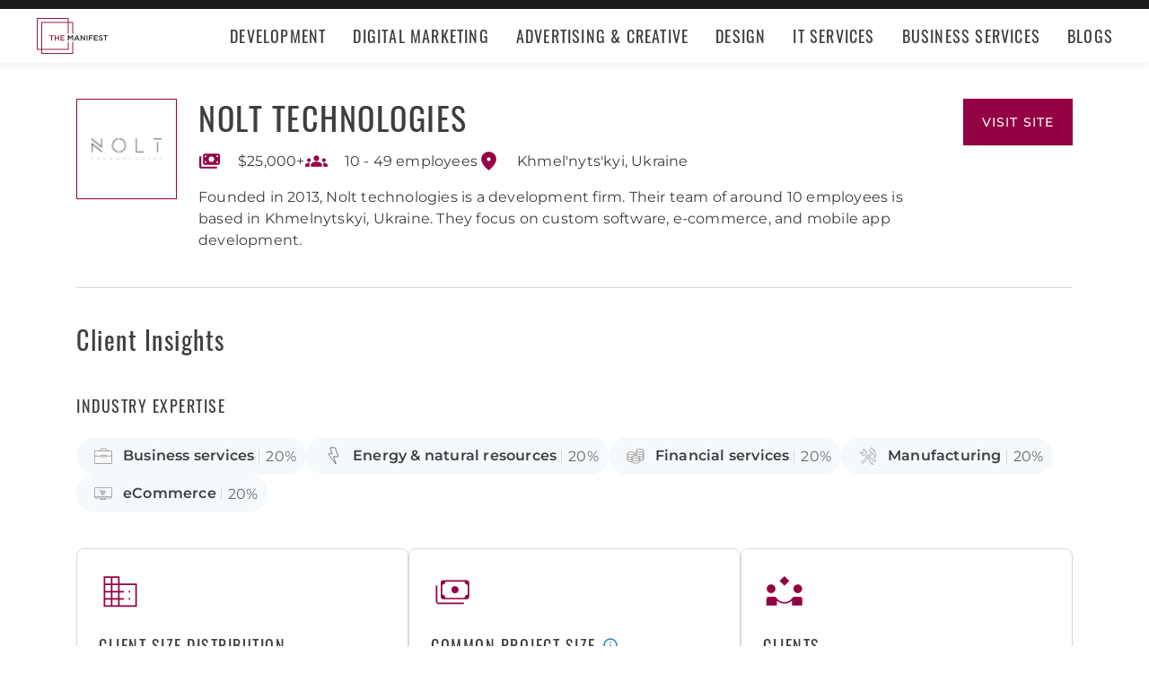

--- FILE ---
content_type: text/html; charset=utf-8
request_url: https://themanifest.com/company/nolt-technologies
body_size: 8236
content:
<!DOCTYPE html>
<html lang="en">
<head>
  <meta charset="UTF-8">
  <meta name="viewport" content="width=device-width, initial-scale=1.0, minimum-scale=1.0, maximum-scale=5.0">
  <meta http-equiv="Content-Type" content="text/html; charset=utf-8" />
  <title>Nolt technologies Cost, Clients & Reviews - The Manifest</title>    
  <meta name="description" content="Founded in 2013, Nolt technologies is a development firm. Their team of around 10&nbsp;employees is based in Khmelnytskyi, Ukraine. They focus on custom s...">
  <meta name="robots" content="index, follow, max-image-preview:large, max-snippet:-1, max-video-preview:-1"><link rel="canonical" href="https://themanifest.com/company/nolt-technologies">
  
  
  <meta property="og:title" content="Nolt technologies Cost, Clients &amp; Reviews - The Manifest">
  
  <meta property="og:description" content="“They usually answer us within minutes or even seconds.”

&lt;ul class=&#34;module-list small-list...">
  
  <meta property="og:image" content="https://themanifest.com/static/images/og_directory.png">
  
  <meta property="og:url" content="https://themanifest.com/company/nolt-technologies">
  
  <meta property="og:type" content="business.business">
  
  <meta property="business:contact_data:street_address" content="Podolskaya, 54/1">
  
  <meta property="business:contact_data:locality" content="Khmel&#39;nyts&#39;kyi">
  
  <meta property="business:contact_data:country_name" content="Ukraine">
  
  <meta name="twitter:site" content="@the_manifest">
  
  
  <meta name="twitter:card" content="summary_large_image">
  
  
  <meta name="twitter:image" content="https://themanifest.com/static/images/og_directory.png">
  
  
  <meta name="twitter:title" content="Nolt technologies Cost, Clients &amp; Reviews - The Manifest">
  
  
  <meta name="twitter:description" content="“They usually answer us within minutes or even seconds.”

&lt;ul class=&#34;module-list small-list...">
  
  <meta http-equiv="x-dns-prefetch-control" content="on">
  <link rel="apple-touch-icon" sizes="200x200" href="/static/icons/apple-touch-icon.png">
  <link rel="icon" type="image/png" sizes="32x32" href="/static/icons/favicon-32x32.png">
  <link rel="icon" type="image/png" sizes="16x16" href="/static/icons/favicon-16x16.png">

  

  
    <link rel="stylesheet" href="/static/css/common/common.b23920ef99.css">
  
    <link rel="stylesheet" href="/static/css/profile/profile.3386055f06.css">
  

  
  
    
<script id="consent-analytics" nonce="LELoAaJOkZKMzCvO" data-cookieconsent="ignore">
    const additionalSettings = {};
    const additionalParameters = {};
</script>

<script id="gtm-analytics" nonce="LELoAaJOkZKMzCvO" data-cookieconsent="ignore">
    try {
        
        window.dataLayer = window.dataLayer || [];
        window.gtag = function gtag() {
            window.dataLayer.push(arguments);
        }

        const parameters = JSON.parse('{"analyticjs":true,"content_group":"profile","debug_mode":true,"page_type":"profile","provider_id":902679,"trace_id":"$trace_id"}');
        
        parameters["bot"] = "";

        window.Analytics = {
            ga_id: 'G-1Q9T1SWLV6',  
		        heap_id: '',  
		        
		        hubspot_id: '',
		          delay_hubspot_tracking: '',
			      
		        transport_url: 'https:\/\/g.themanifest.com', 
	          js_date: new Date(),  
	          content_group: parameters.content_group, 
	          default_consent_enabled:  true , 
		        block_scripts_for_consent:  true , 
		        properties: {  
		        ...parameters,
		        ...additionalParameters
		        },
		        heap_updated:  true ,
		        
		        
						
							bambora_id: "",
						
		      ...additionalSettings
		    }
    } catch (error) {
        console.error('Analytics initialization failed:', error);
    }
</script>

  

</head><body>
  <script data-cfasync="false" nonce="LELoAaJOkZKMzCvO" >
    window.asset_links = { ...window.asset_links,  ...{"_footer_js":"static/js/_footer/_footer.5b2ed3f15f.js","_header_js":"static/js/_header/_header.c5ce46ee5e.js"} };
  </script>

  <header id="manifest-header" class="header">
    <div class="header__wrap">
      <div class="header__controls">
        <a href="/" class="header__logo" aria-label="Homepage"></a>
        <button
          type="button"
          id="mobile-menu-button"
          class="header__navigation-button"
          aria-label="Open mobile menu"
        >
          <span></span>
        </button>
      </div>
      <nav class="header__navigation global-navigation">
        <ul class="global-navigation__directions">
          
            <li class="global-navigation__direction">
              <div class="global-navigation__direction-name track-navigation-click">
                <p>Development</p>
              </div>
              <div class="global-navigation__dropdown">
                <div class="global-navigation__menus">
                  
                    <div class="global-navigation__menu">
                      <p class="global-navigation__menu-heading">Most Popular</p>
                      <ul class="global-navigation__menu-list">
                        
                          <li>
                            <a href="/app-development/companies" class="track-navigation-click">App Development</a>
                          </li>
                        
                          <li>
                            <a href="/software-development/companies" class="track-navigation-click">Software Development</a>
                          </li>
                        
                          <li>
                            <a href="/web-development/companies" class="track-navigation-click">Web Development</a>
                          </li>
                        
                          <li>
                            <a href="/ecommerce-development/companies" class="track-navigation-click">E-Commerce Development</a>
                          </li>
                        
                      </ul>
                    </div>
                  
                    <div class="global-navigation__menu">
                      <p class="global-navigation__menu-heading">Emerging Tech</p>
                      <ul class="global-navigation__menu-list">
                        
                          <li>
                            <a href="/artificial-intelligence/companies" class="track-navigation-click">Artificial Intelligence</a>
                          </li>
                        
                          <li>
                            <a href="/virtual-reality/companies" class="track-navigation-click">AR/VR</a>
                          </li>
                        
                          <li>
                            <a href="/internet-of-things/companies" class="track-navigation-click">IoT</a>
                          </li>
                        
                          <li>
                            <a href="/app-development/wearables/companies" class="track-navigation-click">Wearables</a>
                          </li>
                        
                          <li>
                            <a href="/blockchain/companies" class="track-navigation-click">Blockchain</a>
                          </li>
                        
                      </ul>
                    </div>
                  
                    <div class="global-navigation__menu">
                      <p class="global-navigation__menu-heading">Development Languages</p>
                      <ul class="global-navigation__menu-list">
                        
                          <li>
                            <a href="/app-development/react-native/companies" class="track-navigation-click">React Native</a>
                          </li>
                        
                          <li>
                            <a href="/web-development/dot-net/companies" class="track-navigation-click">DOTNET</a>
                          </li>
                        
                          <li>
                            <a href="/web-development/ruby-on-rails/companies" class="track-navigation-click">Ruby on Rails</a>
                          </li>
                        
                          <li>
                            <a href="/software-development/java/companies" class="track-navigation-click">Java</a>
                          </li>
                        
                      </ul>
                    </div>
                  
                    <div class="global-navigation__menu">
                      <p class="global-navigation__menu-heading">QA &amp; Support</p>
                      <ul class="global-navigation__menu-list">
                        
                          <li>
                            <a href="/software-testing/companies" class="track-navigation-click">Software Testing</a>
                          </li>
                        
                          <li>
                            <a href="/software-development/app-modernization/companies" class="track-navigation-click">App Modernization</a>
                          </li>
                        
                          <li>
                            <a href="/application-management/services" class="track-navigation-click">Application Management &amp; Support</a>
                          </li>
                        
                      </ul>
                    </div>
                  
                </div>
                <div class="global-navigation__articles">
                  <p class="global-navigation__articles-heading">Related articles</p>
                  <ul class="global-navigation__articles-list">
                  
                    <li>
                      <a href="/web-design/blog/how-to-fix-broken-permalinks-wordpress" class="track-navigation-click">
                        How to Fix Broken Permalinks in WordPress
                      </a>
                    </li>
                    <li>
                      <a href="/ecommerce-development/blog/make-your-ecommerce-website-faster" class="track-navigation-click">
                        8 Ways to Make Your E-Commerce Website Faster
                      </a>
                    </li>
                    <li>
                      <a href="/software-development/blog/release-candidate-testing" class="track-navigation-click">
                        How Does Release Candidate Testing Work?
                      </a>
                    </li>
                    <li>
                      <a href="/app-development/blog/how-make-mobile-app-succeed-banking-finance-sector" class="track-navigation-click">
                        How to Make Your Mobile App Revolutionary in the Banking and Finance Sector
                      </a>
                    </li>
                    <li>
                      <a href="/software-development/blog/10-reasons-businesses-must-use-virtual-private-network-vpn" class="track-navigation-click">
                        10 Reasons Businesses and Marketers Must Use a Virtual Private Network (VPN)
                      </a>
                    </li>
                  </ul>
                  <a href="/blog?category=development" class="global-navigation__articles-view-all">View all</a>
                  

                  

                  

                  

                  

                  
                </div>
              </div>
            </li>
          
            <li class="global-navigation__direction">
              <div class="global-navigation__direction-name track-navigation-click">
                <p>Digital Marketing</p>
              </div>
              <div class="global-navigation__dropdown">
                <div class="global-navigation__menus">
                  
                    <div class="global-navigation__menu">
                      <p class="global-navigation__menu-heading">Most Popular</p>
                      <ul class="global-navigation__menu-list">
                        
                          <li>
                            <a href="/digital-marketing/agencies" class="track-navigation-click">Digital Marketing</a>
                          </li>
                        
                          <li>
                            <a href="/social-media/agencies" class="track-navigation-click">Social Media</a>
                          </li>
                        
                          <li>
                            <a href="/content-marketing/agencies" class="track-navigation-click">Content Marketing</a>
                          </li>
                        
                          <li>
                            <a href="/email-marketing/agencies" class="track-navigation-click">Email Marketing</a>
                          </li>
                        
                      </ul>
                    </div>
                  
                    <div class="global-navigation__menu">
                      <p class="global-navigation__menu-heading">Search Engine Optimization</p>
                      <ul class="global-navigation__menu-list">
                        
                          <li>
                            <a href="/seo/agencies" class="track-navigation-click">SEO</a>
                          </li>
                        
                          <li>
                            <a href="/ppc/agencies" class="track-navigation-click">PPC</a>
                          </li>
                        
                          <li>
                            <a href="/sem/agencies" class="track-navigation-click">SEM</a>
                          </li>
                        
                      </ul>
                    </div>
                  
                    <div class="global-navigation__menu">
                      <p class="global-navigation__menu-heading">Product &amp; Event Marketing</p>
                      <ul class="global-navigation__menu-list">
                        
                          <li>
                            <a href="/app-marketing/agencies" class="track-navigation-click">Mobile &amp; App Marketing</a>
                          </li>
                        
                          <li>
                            <a href="/event-marketing/agencies" class="track-navigation-click">Event Marketing</a>
                          </li>
                        
                      </ul>
                    </div>
                  
                    <div class="global-navigation__menu">
                      <p class="global-navigation__menu-heading">Strategy &amp; Research</p>
                      <ul class="global-navigation__menu-list">
                        
                          <li>
                            <a href="/digital/agencies" class="track-navigation-click">Full Service Digital</a>
                          </li>
                        
                          <li>
                            <a href="/digital-strategy/agencies" class="track-navigation-click">Digital Strategy</a>
                          </li>
                        
                          <li>
                            <a href="/marketing-strategy/agencies" class="track-navigation-click">Marketing Strategy</a>
                          </li>
                        
                          <li>
                            <a href="/market-research/agencies" class="track-navigation-click">Market Research</a>
                          </li>
                        
                      </ul>
                    </div>
                  
                    <div class="global-navigation__menu">
                      <p class="global-navigation__menu-heading">Inbound</p>
                      <ul class="global-navigation__menu-list">
                        
                          <li>
                            <a href="/inbound-marketing/agencies" class="track-navigation-click">Inbound Marketing</a>
                          </li>
                        
                          <li>
                            <a href="/conversion-optimization/services" class="track-navigation-click">Conversion Optimization</a>
                          </li>
                        
                      </ul>
                    </div>
                  
                </div>
                <div class="global-navigation__articles">
                  <p class="global-navigation__articles-heading">Related articles</p>
                  <ul class="global-navigation__articles-list">
                  

                  
                    <li>
                      <a href="/social-media/blog/top-benefits-outsourcing-social-media-marketing" class="track-navigation-click">
                        5 Benefits of Outsourcing Your Social Media Marketing
                      </a>
                    </li>
                    <li>
                      <a href="/digital-marketing/blog/how-to-preserve-seo-rankings-during-website-redesign" class="track-navigation-click">
                        How to Preserve SEO Rankings During a Website Redesign
                      </a>
                    </li>
                    <li>
                      <a href="/digital-marketing/blog/difference-between-growth-hacking-marketing" class="track-navigation-click">
                        The Difference Between Growth Hacking and Marketing
                      </a>
                    </li>
                    <li>
                      <a href="/seo/blog/how-earn-quality-backlinks-guest-posting" class="track-navigation-click">
                        How to Earn Quality Backlinks With Guest Posting
                      </a>
                    </li>
                    <li>
                      <a href="/digital-marketing/blog/how-use-gamification-improve-loyalty-program" class="track-navigation-click">
                        How to Use Gamification to Improve Your Loyalty Program
                      </a>
                    </li>
                  </ul>
                  <a href="/blog?category=digital-marketing" class="global-navigation__articles-view-all">View all</a>
                  

                  

                  

                  

                  
                </div>
              </div>
            </li>
          
            <li class="global-navigation__direction">
              <div class="global-navigation__direction-name track-navigation-click">
                <p>Advertising &amp; Creative</p>
              </div>
              <div class="global-navigation__dropdown">
                <div class="global-navigation__menus">
                  
                    <div class="global-navigation__menu">
                      <p class="global-navigation__menu-heading">Most Popular</p>
                      <ul class="global-navigation__menu-list">
                        
                          <li>
                            <a href="/advertising/agencies" class="track-navigation-click">Advertising</a>
                          </li>
                        
                          <li>
                            <a href="/branding/agencies" class="track-navigation-click">Branding</a>
                          </li>
                        
                          <li>
                            <a href="/naming/agencies" class="track-navigation-click">Naming</a>
                          </li>
                        
                          <li>
                            <a href="/public-relations/agencies" class="track-navigation-click">Public Relations</a>
                          </li>
                        
                      </ul>
                    </div>
                  
                    <div class="global-navigation__menu">
                      <p class="global-navigation__menu-heading">Ad Placement</p>
                      <ul class="global-navigation__menu-list">
                        
                          <li>
                            <a href="/media-buying/agencies" class="track-navigation-click">Media Planning &amp; Buying</a>
                          </li>
                        
                          <li>
                            <a href="/affiliate-marketing/companies" class="track-navigation-click">Affiliate Marketing</a>
                          </li>
                        
                          <li>
                            <a href="/direct-marketing/agencies" class="track-navigation-click">Direct Marketing</a>
                          </li>
                        
                      </ul>
                    </div>
                  
                    <div class="global-navigation__menu">
                      <p class="global-navigation__menu-heading">Creative Services</p>
                      <ul class="global-navigation__menu-list">
                        
                          <li>
                            <a href="/creative/agencies" class="track-navigation-click">Creative Agencies</a>
                          </li>
                        
                          <li>
                            <a href="/video-production/agencies" class="track-navigation-click">Video Production</a>
                          </li>
                        
                          <li>
                            <a href="/corporate-photography" class="track-navigation-click">Corporate Photography</a>
                          </li>
                        
                      </ul>
                    </div>
                  
                </div>
                <div class="global-navigation__articles">
                  <p class="global-navigation__articles-heading">Related articles</p>
                  <ul class="global-navigation__articles-list">
                  

                  

                  
                    <li>
                      <a href="/advertising/blog/how-design-name-tag-represent-your-brand" class="track-navigation-click">
                        How to Design a Name Tag to Represent Your Brand
                      </a>
                    </li>
                    <li>
                      <a href="/advertising/blog/how-create-company-magazine" class="track-navigation-click">
                        How to Create a Company Magazine
                      </a>
                    </li>
                    <li>
                      <a href="/branding/blog/how-brand-positioning-can-grow-your-business" class="track-navigation-click">
                        How Brand Positioning Can Grow Your Business
                      </a>
                    </li>
                    <li>
                      <a href="/online-reputation-management/blog/monitor-brand-mentions" class="track-navigation-click">
                        How to Effectively Monitor Brand Mentions to Drive Sales
                      </a>
                    </li>
                    <li>
                      <a href="/ppc/blog/what-does-ppc-stand-for" class="track-navigation-click">
                        What Does PPC Stand For & Why Invest in It
                      </a>
                    </li>
                  </ul>
                  <a href="/blog?category=advertising" class="global-navigation__articles-view-all">View all</a>
                  

                  

                  

                  
                </div>
              </div>
            </li>
          
            <li class="global-navigation__direction">
              <div class="global-navigation__direction-name track-navigation-click">
                <p>Design</p>
              </div>
              <div class="global-navigation__dropdown">
                <div class="global-navigation__menus">
                  
                    <div class="global-navigation__menu">
                      <p class="global-navigation__menu-heading">Most Popular</p>
                      <ul class="global-navigation__menu-list">
                        
                          <li>
                            <a href="/graphic-design/agencies" class="track-navigation-click">Graphic Design</a>
                          </li>
                        
                          <li>
                            <a href="/logo-design/agencies" class="track-navigation-click">Logo Design</a>
                          </li>
                        
                          <li>
                            <a href="/product-design/agencies" class="track-navigation-click">Product Design</a>
                          </li>
                        
                          <li>
                            <a href="/packaging-design/agencies" class="track-navigation-click">Packaging Design</a>
                          </li>
                        
                          <li>
                            <a href="/print-design/agencies" class="track-navigation-click">Print Design</a>
                          </li>
                        
                      </ul>
                    </div>
                  
                    <div class="global-navigation__menu">
                      <p class="global-navigation__menu-heading">Websites</p>
                      <ul class="global-navigation__menu-list">
                        
                          <li>
                            <a href="/web-design/agencies" class="track-navigation-click">Web Design</a>
                          </li>
                        
                          <li>
                            <a href="/user-experience/agencies" class="track-navigation-click">User Experience</a>
                          </li>
                        
                      </ul>
                    </div>
                  
                    <div class="global-navigation__menu">
                      <p class="global-navigation__menu-heading">Full Service</p>
                      <ul class="global-navigation__menu-list">
                        
                          <li>
                            <a href="/design/agencies" class="track-navigation-click">Design Agencies</a>
                          </li>
                        
                          <li>
                            <a href="/digital-design/agencies" class="track-navigation-click">Digital Design</a>
                          </li>
                        
                      </ul>
                    </div>
                  
                </div>
                <div class="global-navigation__articles">
                  <p class="global-navigation__articles-heading">Related articles</p>
                  <ul class="global-navigation__articles-list">
                  

                  

                  

                  
                    <li>
                      <a href="/web-design/blog/how-to-plan-website-redesign" class="track-navigation-click">
                        How to Plan a Fail-Proof Website Redesign Strategy
                      </a>
                    </li>
                    <li>
                      <a href="/web-design/blog/why-businesses-should-create-winning-ux-strategy" class="track-navigation-click">
                        Why and How Businesses Should Create a Winning UX Strategy
                      </a>
                    </li>
                    <li>
                      <a href="/web-design/blog/website-redesign-vs-website-upgrade" class="track-navigation-click">
                        How to Tell If Your Website Needs a Full Redesign or Small Upgrade
                      </a>
                    </li>
                    <li>
                      <a href="/web-design/blog/questions-to-ask-before-website-redesign" class="track-navigation-click">
                        10 Questions to Ask Before Launching Your Next Website Redesign
                      </a>
                    </li>
                    <li>
                      <a href="/web-design/blog/how-to-personalize-small-business-website" class="track-navigation-click">
                        How to Personalize Your Small Business Website
                      </a>
                    </li>
                  </ul>
                  <a href="/blog?category=web-design" class="global-navigation__articles-view-all">View all</a>
                  

                  

                  
                </div>
              </div>
            </li>
          
            <li class="global-navigation__direction">
              <div class="global-navigation__direction-name track-navigation-click">
                <p>IT Services</p>
              </div>
              <div class="global-navigation__dropdown">
                <div class="global-navigation__menus">
                  
                    <div class="global-navigation__menu">
                      <p class="global-navigation__menu-heading">Most Popular</p>
                      <ul class="global-navigation__menu-list">
                        
                          <li>
                            <a href="/it-services/companies" class="track-navigation-click">IT Services</a>
                          </li>
                        
                          <li>
                            <a href="/big-data/companies" class="track-navigation-click">Data Analytics</a>
                          </li>
                        
                          <li>
                            <a href="/it-services/msp/companies" class="track-navigation-click">Managed Service Providers</a>
                          </li>
                        
                          <li>
                            <a href="/staff-augmentation/services" class="track-navigation-click">Staff Augmentation</a>
                          </li>
                        
                      </ul>
                    </div>
                  
                    <div class="global-navigation__menu">
                      <p class="global-navigation__menu-heading">Implementation</p>
                      <ul class="global-navigation__menu-list">
                        
                          <li>
                            <a href="/cloud-consulting/companies" class="track-navigation-click">Cloud Consulting</a>
                          </li>
                        
                          <li>
                            <a href="/systems-integration/companies" class="track-navigation-click">Systems Integration</a>
                          </li>
                        
                          <li>
                            <a href="/crm/consultants" class="track-navigation-click">CRM</a>
                          </li>
                        
                          <li>
                            <a href="/ecm/consultants" class="track-navigation-click">ECM</a>
                          </li>
                        
                          <li>
                            <a href="/erp/consultants" class="track-navigation-click">ERP</a>
                          </li>
                        
                          <li>
                            <a href="/it-services/productivity-collaboration/companies" class="track-navigation-click">Productivity &amp; Collaboration</a>
                          </li>
                        
                      </ul>
                    </div>
                  
                    <div class="global-navigation__menu">
                      <p class="global-navigation__menu-heading">Security</p>
                      <ul class="global-navigation__menu-list">
                        
                          <li>
                            <a href="/cybersecurity/companies" class="track-navigation-click">Cybersecurity</a>
                          </li>
                        
                          <li>
                            <a href="/vulnerability-assessment/companies" class="track-navigation-click">Security Risk Assessment</a>
                          </li>
                        
                      </ul>
                    </div>
                  
                </div>
                <div class="global-navigation__articles">
                  <p class="global-navigation__articles-heading">Related articles</p>
                  <ul class="global-navigation__articles-list">
                  

                  

                  

                  

                  
                    <li>
                      <a href="/it-services/blog/business-benefits-optical-character-recognition" class="track-navigation-click">
                        How Your Business Can Benefit From Optical Character Recognition (OCR) Technology
                      </a>
                    </li>
                    <li>
                      <a href="/it-services/blog/what-is-it-process-automation" class="track-navigation-click">
                        What Is IT Process Automation?
                      </a>
                    </li>
                    <li>
                      <a href="/it-services/blog/data-spill" class="track-navigation-click">
                        5 Data Spill Management Tactics
                      </a>
                    </li>
                    <li>
                      <a href="/it-services/blog/pros-and-cons-of-byod" class="track-navigation-click">
                        Pros and Cons of BYOD Policies
                      </a>
                    </li>
                    <li>
                      <a href="/it-services/blog/clone-phishing" class="track-navigation-click">
                        Clone Phishing: Everything You Need To Know
                      </a>
                    </li>
                  </ul>
                  <a href="/blog?category=it-services" class="global-navigation__articles-view-all">View all</a>
                  

                  
                </div>
              </div>
            </li>
          
            <li class="global-navigation__direction">
              <div class="global-navigation__direction-name track-navigation-click">
                <p>Business Services</p>
              </div>
              <div class="global-navigation__dropdown">
                <div class="global-navigation__menus">
                  
                    <div class="global-navigation__menu">
                      <p class="global-navigation__menu-heading">BPO</p>
                      <ul class="global-navigation__menu-list">
                        
                          <li>
                            <a href="/call-centers/services" class="track-navigation-click">Call Centers</a>
                          </li>
                        
                          <li>
                            <a href="/customer-support/services" class="track-navigation-click">Customer Service</a>
                          </li>
                        
                          <li>
                            <a href="/bpo/back-office/companies" class="track-navigation-click">Back Office</a>
                          </li>
                        
                          <li>
                            <a href="/transcription/services" class="track-navigation-click">Transcription</a>
                          </li>
                        
                          <li>
                            <a href="/translation/services" class="track-navigation-click">Translation</a>
                          </li>
                        
                      </ul>
                    </div>
                  
                    <div class="global-navigation__menu">
                      <p class="global-navigation__menu-heading">Human Resources</p>
                      <ul class="global-navigation__menu-list">
                        
                          <li>
                            <a href="/staffing/agencies" class="track-navigation-click">Staffing</a>
                          </li>
                        
                          <li>
                            <a href="/hr/recruiting/agencies" class="track-navigation-click">Recruiting</a>
                          </li>
                        
                          <li>
                            <a href="/hr/benefits-consulting/services" class="track-navigation-click">Benefits Consulting</a>
                          </li>
                        
                          <li>
                            <a href="/hr/consulting/services" class="track-navigation-click">HR Consulting</a>
                          </li>
                        
                          <li>
                            <a href="/hr/outsourcing/services" class="track-navigation-click">HR Outsourcing</a>
                          </li>
                        
                      </ul>
                    </div>
                  
                    <div class="global-navigation__menu">
                      <p class="global-navigation__menu-heading">Consulting</p>
                      <ul class="global-navigation__menu-list">
                        
                          <li>
                            <a href="/business-consulting/firms" class="track-navigation-click">Business Consultants</a>
                          </li>
                        
                          <li>
                            <a href="/business-consulting/change-management/firms" class="track-navigation-click">Change Management</a>
                          </li>
                        
                          <li>
                            <a href="/business-consulting/strategy-development/firms" class="track-navigation-click">Strategy Development</a>
                          </li>
                        
                          <li>
                            <a href="/corporate-training/companies" class="track-navigation-click">Corporate Training</a>
                          </li>
                        
                          <li>
                            <a href="/business-consulting/association-management/firms" class="track-navigation-click">Association Management</a>
                          </li>
                        
                      </ul>
                    </div>
                  
                    <div class="global-navigation__menu">
                      <p class="global-navigation__menu-heading">Real Estate</p>
                      <ul class="global-navigation__menu-list">
                        
                          <li>
                            <a href="/real-estate/companies" class="track-navigation-click">Commercial Real Estate</a>
                          </li>
                        
                          <li>
                            <a href="/real-estate/commercial-brokerage/companies" class="track-navigation-click">Real Estate Brokers</a>
                          </li>
                        
                          <li>
                            <a href="/commercial-property-management/companies" class="track-navigation-click">Property Management</a>
                          </li>
                        
                          <li>
                            <a href="/interior-design/companies" class="track-navigation-click">Interior Design</a>
                          </li>
                        
                          <li>
                            <a href="/architectural-design/services" class="track-navigation-click">Architectural Design</a>
                          </li>
                        
                      </ul>
                    </div>
                  
                    <div class="global-navigation__menu">
                      <p class="global-navigation__menu-heading">Logistics</p>
                      <ul class="global-navigation__menu-list">
                        
                          <li>
                            <a href="/logistics/companies" class="track-navigation-click">Supply Chain Consulting</a>
                          </li>
                        
                          <li>
                            <a href="/logistics/fulfillment/companies" class="track-navigation-click">Fulfillment</a>
                          </li>
                        
                          <li>
                            <a href="/logistics/3pl/companies" class="track-navigation-click">3pl</a>
                          </li>
                        
                          <li>
                            <a href="/logistics/manufacturing/companies" class="track-navigation-click">Contract Manufacturing</a>
                          </li>
                        
                          <li>
                            <a href="/warehousing-distribution/companies" class="track-navigation-click">Warehousing &amp; Distribution</a>
                          </li>
                        
                      </ul>
                    </div>
                  
                    <div class="global-navigation__menu">
                      <p class="global-navigation__menu-heading">Financial Services</p>
                      <ul class="global-navigation__menu-list">
                        
                          <li>
                            <a href="/accounting/firms" class="track-navigation-click">Accounting</a>
                          </li>
                        
                          <li>
                            <a href="/accounting/bookkeeping/firms" class="track-navigation-click">Bookkeeping</a>
                          </li>
                        
                          <li>
                            <a href="/accounting/forensic/firms" class="track-navigation-click">Forensic Accounting</a>
                          </li>
                        
                          <li>
                            <a href="/accounting/tax-preparation/firms" class="track-navigation-click">Tax Preparation</a>
                          </li>
                        
                          <li>
                            <a href="/payroll/companies" class="track-navigation-click">Payroll Processing</a>
                          </li>
                        
                      </ul>
                    </div>
                  
                </div>
                <div class="global-navigation__articles">
                  <p class="global-navigation__articles-heading">Related articles</p>
                  <ul class="global-navigation__articles-list">
                  

                  

                  

                  

                  

                  
                    <li>
                      <a href="/corporate-training/blog/4-best-business-philosophies-improve-your-company" class="track-navigation-click">
                        The 4 Best Business Philosophies to Improve Your Company
                      </a>
                    </li>
                    <li>
                      <a href="/corporate-training/blog/investing-self-development-increase-business-success" class="track-navigation-click">
                        How Investing in Self-Development Can Increase Your Business Success
                      </a>
                    </li>
                    <li>
                      <a href="/accounting/blog/financial-resources-new-businesses" class="track-navigation-click">
                        8 Financial Resources for New Businesses
                      </a>
                    </li>
                    <li>
                      <a href="/hr/blog/productivity-tips-avoid-burnout-working-from-home" class="track-navigation-click">
                        7 Productivity Tips to Avoid Burnout When Working from Home
                      </a>
                    </li>
                    <li>
                      <a href="/bpo/blog/how-to-use-outsourcing-grow-business" class="track-navigation-click">
                        How to Use Outsourcing to Grow Your Business
                      </a>
                    </li>
                  </ul>
                  <a href="/blog?category=business-services" class="global-navigation__articles-view-all">View all</a>
                  
                </div>
              </div>
            </li>
          
          <li class="global-navigation__direction">
            <a href="/blog" class="global-navigation__direction-name is-link track-navigation-click">Blogs</a>
          </li>
        </ul>
      </nav>
    </div>
  </header>
  
<main class="container profile-container" id="profile_container" data-profile-id="902679" itemscope itemtype="https://schema.org/LocalBusiness">
  
  


<div id="profile_information-section" class='profile-information' data-provider_id="902679">
  <div class='profile-information__image'>
    <a
      href='https://r.themanifest.com/redirect?analyticsjs=true&amp;content_group=profile&amp;debug_mode=true&amp;event_category=visit_website&amp;event_label=902679&amp;from_page=&amp;is_clutch_plus=false&amp;is_sponsor=false&amp;no_click=1&amp;page_type=profile&amp;pid=902679&amp;position=0&amp;source=profile&amp;trace_id=%24trace_id&amp;transport_url=https%3A%2F%2Fg.themanifest.com&amp;u=https%3A%2F%2Fnolt-technologies.com%2F%3Futm_source%3Dclutch.co%26utm_medium%3Dreferral%26utm_campaign%3Ddirectory'
      data-link='https://r.themanifest.com/redirect?analyticsjs=true&amp;content_group=profile&amp;debug_mode=true&amp;event_category=visit_website&amp;event_label=902679&amp;from_page=&amp;is_clutch_plus=false&amp;is_sponsor=false&amp;no_click=0&amp;page_type=profile&amp;pid=902679&amp;position=0&amp;source=profile&amp;trace_id=%24trace_id&amp;transport_url=https%3A%2F%2Fg.themanifest.com&amp;u=https%3A%2F%2Fnolt-technologies.com%2F%3Futm_source%3Dclutch.co%26utm_medium%3Dreferral%26utm_campaign%3Ddirectory'
      data-link_text="Profile Logotype"
      target='_blank'
      rel='nofollow'
      class='sg-avatar sg-avatar--square profile-information__company-link--tracking'
      title="Provider Logotype"
      style='--sgAvatarSize: 112px;'>
      <img
        itemprop="image"
        property='image'
        loading="lazy"
        width='80'
        height='80'
        alt='nolt-technologies'
        src='https://img.shgstatic.com/clutch-static-prod/image/scale/60x60/s3fs-public/logos/dark_logo_0.png'
      />
    </a>
  </div>
  <h1 class='profile-information__company' itemprop="name">
    <a
      href='https://r.themanifest.com/redirect?analyticsjs=true&amp;content_group=profile&amp;debug_mode=true&amp;event_category=visit_website&amp;event_label=902679&amp;from_page=&amp;is_clutch_plus=false&amp;is_sponsor=false&amp;no_click=1&amp;page_type=profile&amp;pid=902679&amp;position=0&amp;source=profile&amp;trace_id=%24trace_id&amp;transport_url=https%3A%2F%2Fg.themanifest.com&amp;u=https%3A%2F%2Fnolt-technologies.com%2F%3Futm_source%3Dclutch.co%26utm_medium%3Dreferral%26utm_campaign%3Ddirectory'
      data-link='https://r.themanifest.com/redirect?analyticsjs=true&amp;content_group=profile&amp;debug_mode=true&amp;event_category=visit_website&amp;event_label=902679&amp;from_page=&amp;is_clutch_plus=false&amp;is_sponsor=false&amp;no_click=0&amp;page_type=profile&amp;pid=902679&amp;position=0&amp;source=profile&amp;trace_id=%24trace_id&amp;transport_url=https%3A%2F%2Fg.themanifest.com&amp;u=https%3A%2F%2Fnolt-technologies.com%2F%3Futm_source%3Dclutch.co%26utm_medium%3Dreferral%26utm_campaign%3Ddirectory'
      data-link_text="Profile Title"
      target='_blank'
      rel='nofollow'
      title="Provider Title"
      class='profile-information__company-title profile-information__company-link--tracking'
    >
      Nolt technologies
    </a>
  </h1>
  <a
    id="provider-visit-website-link"
    class='profile-information__company-link profile-information__company-link--tracking'
    title="Visit Nolt technologies website"
    data-link_text="Profile Visit Website Button"
    rel='nofollow'
    target='_blank'
    href='https://r.themanifest.com/redirect?analyticsjs=true&amp;content_group=profile&amp;debug_mode=true&amp;event_category=visit_website&amp;event_label=902679&amp;from_page=&amp;is_clutch_plus=false&amp;is_sponsor=false&amp;no_click=1&amp;page_type=profile&amp;pid=902679&amp;position=0&amp;source=profile&amp;trace_id=%24trace_id&amp;transport_url=https%3A%2F%2Fg.themanifest.com&amp;u=https%3A%2F%2Fnolt-technologies.com%2F%3Futm_source%3Dclutch.co%26utm_medium%3Dreferral%26utm_campaign%3Ddirectory'
    data-link='https://r.themanifest.com/redirect?analyticsjs=true&amp;content_group=profile&amp;debug_mode=true&amp;event_category=visit_website&amp;event_label=902679&amp;from_page=&amp;is_clutch_plus=false&amp;is_sponsor=false&amp;no_click=0&amp;page_type=profile&amp;pid=902679&amp;position=0&amp;source=profile&amp;trace_id=%24trace_id&amp;transport_url=https%3A%2F%2Fg.themanifest.com&amp;u=https%3A%2F%2Fnolt-technologies.com%2F%3Futm_source%3Dclutch.co%26utm_medium%3Dreferral%26utm_campaign%3Ddirectory'
  >
    visit site
  </a>

  <meta itemprop="sameAs" content="https://nolt-technologies.com"/>
  <meta itemprop="url" content="https://themanifest.com/company/nolt-technologies"/>

  <ul class='profile-information__properties'>
    <li aria-label='Budget' class='profile-information__property undisclosed'>
      <div class='profile-information__item-icon budget custom_popover' data-content='<i>Min. Project Size</i>'></div>
      <span class='profile-information__property-text '>
          
            $25,000+
          
        </span>
    </li>

    <li aria-label='Employees'
        class='profile-information__property '>
      <div class='profile-information__item-icon employees custom_popover' data-content='<i>Company Size</i>'></div>
      
        10 - 49
        
          employees
        
      
    </li>
    
    <div itemprop="address" itemscope itemtype="https://schema.org/PostalAddress">
    <li aria-label='Location'
        class='profile-information__property'>
      <div class='profile-information__item-icon location custom_popover' data-content='<i>Location</i>'></div>
      <span class='profile-information__property-text' itemprop="addressLocality">Khmel&#39;nyts&#39;kyi, Ukraine</span>
    </li>
    <meta itemprop="addressCountry" content="UA">
    <meta itemprop="addressLocality" content="Khmel&#39;nyts&#39;kyi">
    <meta itemprop="addressRegion" content="">
    <meta itemprop="streetAddress" content="Podolskaya, 54/1">
    <meta itemprop="postalCode" content="29019">
    <meta itemprop="telephone" content="&#43;380970177443">
    </div>
    
    <meta itemprop="priceRange" content="$25 - $49"/>
  </ul>
  <div class='profile-information__description profile-information__description--bottom' itemprop="description">
    <p>Founded in 2013, Nolt technologies is a development firm. Their team of around 10&nbsp;employees is based in Khmelnytskyi, Ukraine. They focus on custom software, e-commerce, and mobile app development.</p>
  </div>
</div>
<div class="profile-information__company-link--sticky" id="provider-visit-website-link--sticky">
  <a
    class='profile-information__company-link profile-information__company-link--tracking'
    title="Visit Nolt technologies website"
    data-link_text="Profile Visit Website Button"
    rel='nofollow'
    target='_blank'
    href='https://r.themanifest.com/redirect?analyticsjs=true&amp;content_group=profile&amp;debug_mode=true&amp;event_category=visit_website&amp;event_label=902679&amp;from_page=&amp;is_clutch_plus=false&amp;is_sponsor=false&amp;no_click=1&amp;page_type=profile&amp;pid=902679&amp;position=0&amp;source=profile&amp;trace_id=%24trace_id&amp;transport_url=https%3A%2F%2Fg.themanifest.com&amp;u=https%3A%2F%2Fnolt-technologies.com%2F%3Futm_source%3Dclutch.co%26utm_medium%3Dreferral%26utm_campaign%3Ddirectory'
    data-link='https://r.themanifest.com/redirect?analyticsjs=true&amp;content_group=profile&amp;debug_mode=true&amp;event_category=visit_website&amp;event_label=902679&amp;from_page=&amp;is_clutch_plus=false&amp;is_sponsor=false&amp;no_click=0&amp;page_type=profile&amp;pid=902679&amp;position=0&amp;source=profile&amp;trace_id=%24trace_id&amp;transport_url=https%3A%2F%2Fg.themanifest.com&amp;u=https%3A%2F%2Fnolt-technologies.com%2F%3Futm_source%3Dclutch.co%26utm_medium%3Dreferral%26utm_campaign%3Ddirectory'
  >
    visit site
  </a>
</div>
<span itemprop="hasOfferCatalog" itemscope itemtype="https://schema.org/OfferCatalog">
  <meta itemprop="name" content="Nolt technologies Cost, Clients &amp; Reviews - The Manifest">
  
  </span>
  <div id="profile_client_insight-section" class='client'>
  <h2 class='client__title'>Client Insights</h2>
  <h3 class='client__sub-title'>Industry Expertise</h3>
  <div class='client__industries '>
    
    
    
    <div class='client__industry'>
      <span class="client__industry-icon field_pp_if_bizservices"></span>
      Business services
      <p class='client__industry-percent'>20%</p>
    </div>
    
    <div class='client__industry'>
      <span class="client__industry-icon field_pp_if_natural_resources"></span>
      Energy &amp; natural resources
      <p class='client__industry-percent'>20%</p>
    </div>
    
    <div class='client__industry'>
      <span class="client__industry-icon field_pp_if_finservices"></span>
      Financial services
      <p class='client__industry-percent'>20%</p>
    </div>
    
    <div class='client__industry'>
      <span class="client__industry-icon field_pp_if_manufacturing"></span>
      Manufacturing
      <p class='client__industry-percent'>20%</p>
    </div>
    
    <div class='client__industry'>
      <span class="client__industry-icon field_pp_if_ecommerce"></span>
      eCommerce
      <p class='client__industry-percent'>20%</p>
    </div>
    
    
  </div>
  <div class='client__size'>
    <div class='client__size-block'>
      <span class='client__size-icon client__size-icon--distr'></span>
      <h3 class='client__size-title'>Client Size Distribution</h3>
      
      
      <p class='client__size-highlight'>Small Business (&lt;$10M)
        <span class='client__size-description'>20%</span>
      </p>
      
      <p class='client__size-highlight'>Midmarket ($10M - $1B)
        <span class='client__size-description'>30%</span>
      </p>
      
      <p class='client__size-highlight'>Enterprise (&gt;$1B)
        <span class='client__size-description'>50%</span>
      </p>
      
      
    </div>

    <div class='client__size-block'>
      <span class='client__size-icon client__size-icon--common'></span>
      <div class='client__size-header'>
        <h3 class='client__size-title'>Common Project Size</h3>
        <div class='client__size-info custom_popover' data-content="<i>The top 3 most common project sizes based on this provider's reviews</i>"></div>
      </div>
      
        
          <p class='client__size-highlight'>$10K-$49K
            <span class='client__size-description'> 2  projects </span>
          </p>
        
          <p class='client__size-highlight'>&lt;$10K
            <span class='client__size-description'> 1  project </span>
          </p>
        
      
    </div>

    <div class='client__size-block'>
      <span class='client__size-icon client__size-icon--client'></span>
      <h3 class='client__size-title'>Clients</h3>
      
      <p class='client__empty-text client__empty-text--size'>This provider has not added their key clients.</p>
      
    </div>
  </div>
</div>

  
<div id="profile_review-section" class='review'>
  <h2 class='review__title'>Highlights from Recent Projects</h2>
  <div class='review__content'>
    <div class='review__rating' itemprop="aggregateRating" itemscope itemtype="https://schema.org/AggregateRating">
      <h3 class='review__rating-title'>Overall Rating</h3>
      <span class='review__rating-score'>4.8</span>
      <div class='review__rating-reviews'>3
         Reviews 
        <div class='review__rating-info custom_popover' data-content='<i>Based on reviews sourced from Clutch.co</i>'></div></div>
        <meta itemprop="reviewCount" content="3">
        <meta itemprop="bestRating" content="5">
        <meta itemprop="worstRating" content="0.5">
        <meta itemprop="ratingValue" content="4.8">
    </div>
    
    <div class='review__reviews-container'>
      <div class='review__review'>
        <p>Nolt Technologies successfully completed a software development project for Your 360 Business Review, an AI management consulting platform. The company's CEO sought Nolt Technologies' expertise to develop automated solutions for businesses. Nolt Technologies handled interface design, backend application and database development, and user interface creation. They also managed the processing of client data and the delivery of automated reports and action systems. The project, which ran from June to July 2020, cost $8,000. The CEO praised Nolt Technologies for their professionalism and understanding of the project concept.</p>
<p>In another project, Nolt Technologies provided staff augmentation for a mobile app development project for UppLabs, a software development company. UppLabs hired Nolt Technologies to fill resource gaps within their team. Nolt Technologies integrated their developers into UppLabs' team and worked on multiple projects. One such project was a social platform app for parents, compatible with iOS, Android, and web. The app allowed users to follow others, submit, comment on, and share posts. Nolt Technologies also developed an administrative component for the web version of the app. The collaboration, which cost just under $30,000, lasted from August 2016 to February 2017. UppLabs commended Nolt Technologies for their expertise and performance in the technical interview.</p>
      </div>
    </div>
    
  </div>
  <div class='review__average-container'>
    <div class='review__average'>
      <h4 class='review__average-name'>Timeliness</h4>

      <div class='review__average-rating'>
        <span>5.0</span>
        <div
          class='sg-stars review__average-rating-stars'
          style='--rating: 5;--sgStarsColor: #930043;'
        ></div>
      </div>
    </div>


    <div class='review__average'>
      <h4 class='review__average-name'>Service Excellence</h4>

      <div class='review__average-rating'>
        <span>4.8</span>
        <div
          class='sg-stars review__average-rating-stars'
          style='--rating: 4.8'
        ></div>
      </div>
    </div>

    <div class='review__average'>
      <h4 class='review__average-name'>Value</h4>

      <div class='review__average-rating'>
        <span>5.0</span>
        <div
          class='sg-stars review__average-rating-stars'
          style='--rating: 5 '
        ></div>
      </div>
    </div>

    <div class='review__average'>
      <h4 class='review__average-name'>Would Recommend</h4>

      <div class='review__average-rating'>
        <span>5.0</span>
        <div
          class='sg-stars review__average-rating-stars'
          style='--rating: 5'
        ></div>
      </div>
    </div>
  </div>
</div>


  
  


</main>
  <footer id="manifest-footer" class="footer">
    <div class="footer__container container">
      <div class="footer__column">
        <h3 class="footer__column-title">About</h3>
        <ul class="footer__column-list">
          <li>
            <a
              href="/about-us?utm_source=homepage&utm_medium=footer"
              title="About Us"
            >
              About Us
            </a>
          </li>
          <li>
            <a
              href="https://help.clutch.co/en/knowledge/for-service-providers?utm_source=homepage&utm_medium=footer#the-manifest"
              rel="nofollow noopener"
              title="FAQ's"
            >
              FAQ's
            </a>
          </li>
          <li>
            <a
              href="/write-for-us"
              title="Write for Us"
            >
              Write for Us
            </a>
          </li>
          <li>
            <a
              href="/privacy-policy"
              title="Privacy Policy"
            >
              Privacy Policy
            </a>
          </li>
          <li>
            <a
              href="/terms-service"
              title="Terms of Service"
            >
              Terms of Service
            </a>
          </li>
          <li>
            <button type="button" id="footer-consent-button">
              Your Privacy Choice
            </button>
          </li>
        </ul>
      </div>
      <div class="footer__column">
        <h3 class="footer__column-title">Resources</h3>
        <ul class="footer__column-list">
          <li>
            <a
              href="/sitemap?utm_source=homepage&utm_medium=footer"
              title="See All Company Lists"
            >
              See All Company Lists
            </a>
          </li>
          <li>
              <a
                href="https://project.clutch.co/project-brief?source=manifest_footer&BPB_adoption_source=manifest"
                title="Get Matched"
                class="track-matchmaking smartMatch-link"
                rel="nofollow"
                target="_blank"
              >
                Get Matched
              </a>
            </li>
          <li>
            <a
              href="/blog?utm_source=homepage&utm_medium=footer"
              title="Blog"
            >
              Blog
            </a>
          </li>
          
          <li>
            <a
              href="https://clutch.co/review?utm_source=homepage&utm_medium=footer"
              rel="nofollow noopener"
              target="_blank"
              title="Leave a Review"
              class="track-leave-review"
            >
              Leave a Review
            </a>
          </li>
          <li>
            <a
              href="/press-releases"
              title="Newsroom"
            >
              Newsroom
            </a>
          </li>
        </ul>
      </div>
      <div class="footer__column contact">
        <h3 class="footer__column-title">Contact</h3>
        <ul class="footer__column-list">
          <li>1800 Massachusetts Ave. NW,<br>Suite 200, Washington, DC 20036</li>
          <li>
            <a
              href="https://help.clutch.co/contact-the-manifest/"
              rel="nofollow noopener"
              target="_blank"
              title="Contact Us"
            >
              Contact Us
            </a>
          </li>
          <li>
            <a
              href="https://survey.hsforms.com/1trPaL4oaSO61PI87sM8OzA2d5bk"
              rel="nofollow noopener"
              target="_blank"
              title="Give Us Feedback"
            >
              Give Us Feedback
            </a>
          </li>
        </ul>
      </div>
      <div class="footer__column for-provider">
        <h3 class="footer__column-title">Are you a service provider?</h3>
        <ul class="footer__column-list">
          
          <li>
            <a
              href="/get-listed"
              title="Get Listed on The Manifest"
              class="track-get-listed"
            >
              Get Listed on The Manifest
            </a>
          </li>
          <li>
            <a
              href="/advertise"
              title="Advertising Opportunities"
            >
              Advertising Opportunities
            </a>
          </li>
          <li>
            <a
              href="/awards"
              title="Most Reviewed Awards"
            >
              Most Reviewed Awards
            </a>
          </li>
        </ul>
      </div>
      <div class="footer__other">
        <a
          href="/"
          class="footer__other-logo"
          aria-label="Homepage"
        ></a>
        <div class="footer__other-info">
          <ul class="footer__other-socials">
            <li class="linkedin">
              <a
                href="https://www.linkedin.com/company/the-manifest-business-guide/"
                target="_blank"
                rel="nofollow noopener"
                title="Linkedin"
              ></a>
            </li>
            <li class="facebook">
              <a
                href="https://www.facebook.com/themanifestguide/"
                target="_blank"
                rel="nofollow noopener"
                title="Facebook"
              ></a>
            </li>
            <li class="twitter">
              <a
                href="https://twitter.com/the__manifest/"
                target="_blank"
                rel="nofollow noopener"
                title="X"
              ></a>
            </li>
          </ul>
          <p class="footer__other-copyright">&copy; The Manifest 2026</p>
        </div>
      </div>
    </div>
  </footer><script data-cfasync="false"  nonce="LELoAaJOkZKMzCvO" >
    window.environment = "production"
  </script>

  

  
  
<script
		async
		id="Cookiebot"
		src="https://consent.cookiebot.com/uc.js"
		data-cbid="e3f279c2-000b-45a3-a003-18a3f1684e5b"
		type="text/javascript"
		data-georegions="{
            'region': 'AT, BE, BG, CY,  CH, CZ, DE, DK, EE, ES, FI, FR, GB, GR, HR, HU, IE, IS, IT, LI, LT, LU, LV, MT, NL, NO, PL, PT, RO, SE, SI, SK, CA, BR',
            'cbid': '97c770d4-9085-40d8-abda-2a4143b5aa44'}" nonce="LELoAaJOkZKMzCvO" >
</script>


    <script data-cfasync="false" src="/static/js/common/common.e62de3f064.js"></script>
  
    <script data-cfasync="false" src="/static/js/profile/profile.c98ac8cd5f.js"></script>
  </body>
</html>


--- FILE ---
content_type: application/x-javascript
request_url: https://consent.cookiebot.com/logconsent.ashx?action=accept&nocache=1768773646923&dnt=false&clp=true&cls=true&clm=true&cbid=e3f279c2-000b-45a3-a003-18a3f1684e5b&cbt=none&ticket=&bulk=false&hasdata=true&method=implied&usercountry=US-39&referer=https%3A%2F%2Fthemanifest.com&rc=false
body_size: 377
content:
CookieConsent.setCookie("{stamp:%27q/YAm31nWIUaLq/UiEvqhLM7mGQ/ndO2a6he2kJezywvrgOWs2x8Dg==%27%2Cnecessary:true%2Cpreferences:true%2Cstatistics:true%2Cmarketing:true%2Cmethod:%27implied%27%2Cver:1%2Cutc:1768773647179%2Cregion:%27us-39%27}", new Date(1800309647179), '/', '', '');
if (typeof CookieConsent.resetBulkDomains!='undefined') {CookieConsent.resetBulkDomains(["themanifest.com"],false);}
CookieConsent.userCountry = 'us-39';
if (typeof CookieConsent.registerBulkConsent!='undefined') {CookieConsent.registerBulkConsent(12);}
